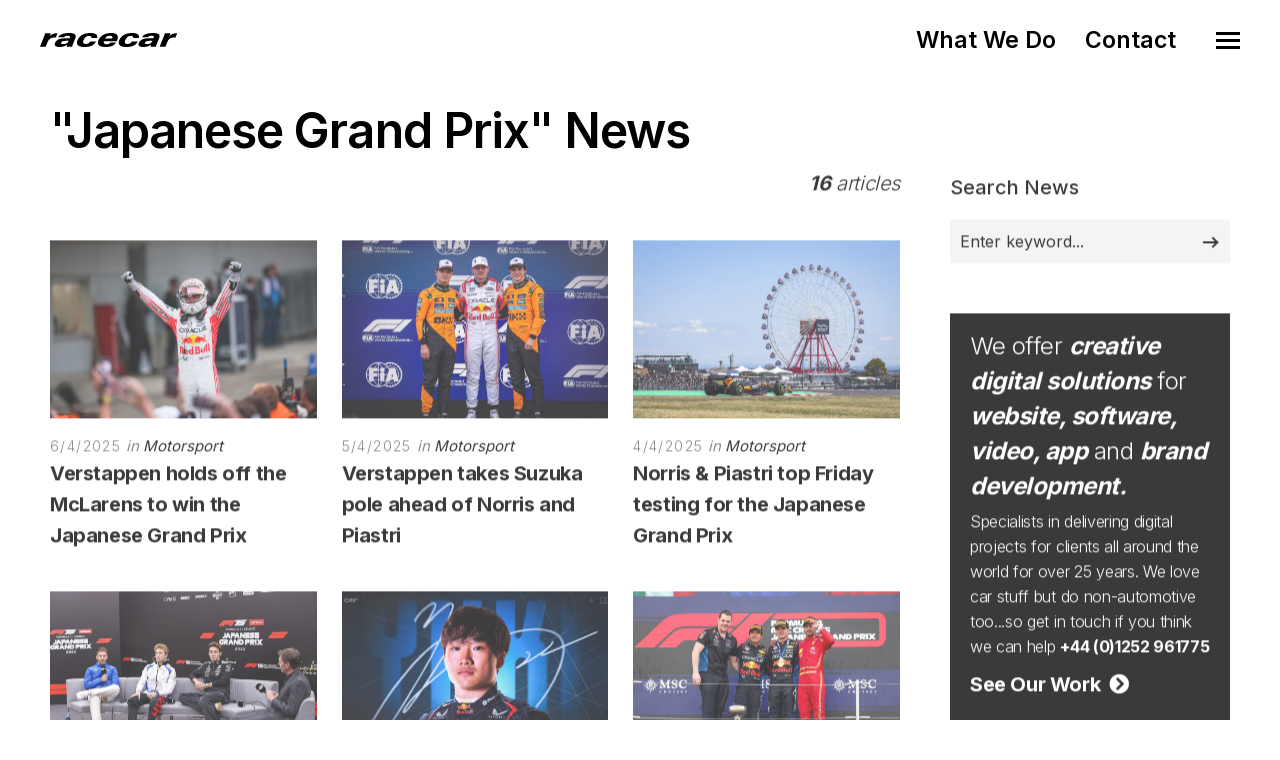

--- FILE ---
content_type: text/html; charset=utf-8
request_url: https://www.racecar.com/News/Tag/2938/japanese-grand-prix
body_size: 6884
content:
<!DOCTYPE html>
<html class="no-js" lang="en">
<head>
  <!-- Global site tag (gtag.js) - Google Analytics -->
  <script async src="https://www.googletagmanager.com/gtag/js?id=G-2FTLNDQYTD"></script>
  <script>
    window.dataLayer = window.dataLayer || [];
    function gtag() { dataLayer.push(arguments); }
    gtag('js', new Date());

    gtag('config', 'G-2FTLNDQYTD');
  </script>

  <!-- Hotjar Tracking Code for https://racecar.com -->
  <script>
    (function(h, o, t, j, a, r) {
        h.hj = h.hj || function() { (h.hj.q = h.hj.q || []).push(arguments) };
        h._hjSettings = { hjid: 3250943, hjsv: 6 };
        a = o.getElementsByTagName('head')[0];
        r = o.createElement('script'); r.async = 1;
        r.src = t + h._hjSettings.hjid + j + h._hjSettings.hjsv;
        a.appendChild(r);
    })(window, document, 'https://static.hotjar.com/c/hotjar-', '.js?sv=');
  </script>


  <meta charset="utf-8">
  <meta name="viewport" content="width=device-width, initial-scale=1.0, maximum-scale=1.0, user-scalable=0" />
  <meta name="google-site-verification" content="s0ZO_uwBw66IX6CetCnHSc4x0mb67tvwB1tX7nSWQxg" />
  <meta name="description" content="Racecar specialises in supplying the automotive industry with world class digital solutions including web, software, app and graphic design" />
  <meta name="keywords" content="web design, website design, logo design, brand identity, branding, app development, e-commerce, video production, marketing consultancy, booking systems, software development, sponsor presentation, brand development, advert design, advert production, magazine advertising, marketing collateral, corporate identity, automotive, motorsport, marine, shere, guildford, surrey, south east, england, united kingdom, uk" />
  <meta name="robots" content="index, follow" />
  <meta name="author" content="Racecar" />
  <meta name="designer" content="© Racecar New Media Services Ltd" />

    <meta property="og:title" content="Racecar" />
    <meta property="og:type" content="article" />
    <meta property="og:url" content="https://www.racecar.com" />
    <meta property="og:image" content="https://www.racecar.com/logo-image.png" />
    <meta property="og:description" content="Racecar specialises in supplying the automotive industry with world class digital solutions including web, software, app and graphical design" />


    <title>Japanese Grand Prix News | Racecar</title>

  <link rel="preconnect" href="https://fonts.googleapis.com">
  <link rel="preconnect" href="https://fonts.gstatic.com" crossorigin>
  <link href="https://fonts.googleapis.com/css?family=Roboto:300,300i,400,400i,500,700,700i|Inter:100,200,300,400,500,600,700,800,900&display=swap" rel="stylesheet">

  <link rel="stylesheet" href="/css/bootstrap.min.css?v=djO3wMl9GeaC_u6K-ic4Uj_LKhRUSlUFcsruzS7v5ms" />
  <link rel="stylesheet" href="/files/css/style.css?v=rpNUAUdTDYcg_6sGWWiFj1A1GFKq8-NSxonBcJT6lHM" />
  <link rel="stylesheet" href="/files/css/custom.css?v=x2JG7SrhVK0y8VfOvo-JdAjrOGCXAdp9nzZsTtw7AXs" />
  <link rel="preload" as="style" onload="this.onload=null;this.rel='stylesheet'" href="/css/fontawesome-custom.css?v=lnCG1a42FCfnmF8V16GgGbpDndEQFw7VuR9vAtDmyJ8" />
  <link rel="preload" as="style" onload="this.onload=null;this.rel='stylesheet'" href="/files/css/owl.carousel.css?v=YipNWBP-ySj9nFpfXSq3UOAGkTKM_6ygR_1qZjAiTiw" />
  <link rel="preload" as="style" onload="this.onload=null;this.rel='stylesheet'" href="/files/css/mqueries.css?v=aPpFCcvN5K65tCG2nS0ftruS58l8rMGBEnNcU5uRueA" />

  <link rel="shortcut icon" href="/favicon.ico" />


  

</head>

<body class="news-section">
  <div id="page-content">

    <div class="show-navigation-container">
      <ul class="show-navigation">
        <li><a href="/what-we-do">What We Do</a></li>
        <li><a href="/contact">Contact</a></li>
      </ul>
    </div>

    <header id="header" class="transparent">
      <div class="header-inner clearfix">
        <div id="logo">
          <a href="/">
            <img src="/Images/logo-racecar-dark.svg" alt="Racecar">
          </a>
        </div>
        <div id="menu" class="clearfix">
          <div class="menu-toggle">
            <span class="hamburger"></span><span class="cross"></span>
          </div>
          <div id="menu-inner">
            <nav id="main-nav">
              <ul>
                <li class="menu-item-has-children"><a href="/"><span>Home</span></a></li>
                <li class="menu-item-has-children"><a href="/what-we-do"><span>What We Do</span></a></li>
                <li class="menu-item-has-children"><a href="/news"><span>News</span></a></li>
                <li class="menu-item-has-children"><a href="/cars-for-sale"><span>Cars for Sale</span></a></li>
                <li class="menu-item-has-children"><a href="/contact"><span>Contact</span></a></li>
                <li class="menu-item-has-children racecarmarine-nav-logo">
                  <span class="white bold"><em>And Also</em></span>
                                    <a href="https://www.racecarmarine.com/" target="_blank" class="mt-2" rel="noopener noreferrer"><img src="/Files/Uploads/logo-racecarmarine-light.svg" alt="Racecar Marine Creative Digital Solutions"></a>
                </li>
              </ul>
            </nav>
          </div>
        </div>
      </div>
    </header>

    
<section id="page-body">
    <div class="spacer-big"></div>
    <div class="wrapper">
        

    <h2 class="do-anim">"Japanese Grand Prix" News</h2>
    <div class="do-anim">

        <div class="main-content left-float">

            <div class="left-float"></div>

            <div class="right-float article-number article-number-lh-short">
                <h5>
                    <em>
                        <strong>16</strong> articles
                    </em>
                </h5>
            </div>

            <div class="clear"></div>
            <div class="spacer-small"></div>
            <div class="spacer-extra-mini"></div>
            <div class="spacer-extra-mini"></div>

            <div id="blog-grid" class="minimal-list-blog blog-container topmargin-10">

                <div id="portfolio-grid-articles" class="isotope-grid portfolio-container style-column-3 isotope-spaced clearfix">

<div class="isotope-item portfolio-item">
    <div class="portfolio-item-inner item-inner">
        <a class="thumb-hover text-light overlay-effect" href="/news/101620/motorsport/verstappen-holds-off-the-mclarens-to-win-the-japanese-grand-prix">
            <picture>
                <source srcset="/racecarwebsite/Images/News/101620/accardom.jpg?width=900&height=600&mode=crop&format=webp" type="image/webp">
                <source srcset="/racecarwebsite/Images/News/101620/accardom.jpg?width=900&height=600&mode=crop" type="image/jpeg">
                <img data-src="/racecarwebsite/Images/News/101620/accardom.jpg?width=900&height=600&mode=crop" alt="Verstappen holds off the McLarens to win the Japanese Grand Prix" loading="lazy">
            </picture>
        </a>
        <div class="portfolio-info">
            <div class="post-meta">
                <span class="post-date">6/4/2025</span>
                <span class="post-cat">
                    in
                    <a href="/news/section">
                        Motorsport
                    </a>
                </span>
            </div>
            <h5 class="portfolio-name height-push notopmargin">
                <a href="/news/101620/motorsport/verstappen-holds-off-the-mclarens-to-win-the-japanese-grand-prix">
                    <strong>Verstappen holds off the McLarens to win the Japanese Grand Prix</strong>
                </a>
            </h5>
        </div>
    </div>
</div>
<div class="isotope-item portfolio-item">
    <div class="portfolio-item-inner item-inner">
        <a class="thumb-hover text-light overlay-effect" href="/news/101613/motorsport/verstappen-takes-suzuka-pole-ahead-of-norris-and-piastri">
            <picture>
                <source srcset="/racecarwebsite/Images/News/101613/acarsabato.jpeg?width=900&height=600&mode=crop&format=webp" type="image/webp">
                <source srcset="/racecarwebsite/Images/News/101613/acarsabato.jpeg?width=900&height=600&mode=crop" type="image/jpeg">
                <img data-src="/racecarwebsite/Images/News/101613/acarsabato.jpeg?width=900&height=600&mode=crop" alt="Verstappen takes Suzuka pole ahead of Norris and Piastri" loading="lazy">
            </picture>
        </a>
        <div class="portfolio-info">
            <div class="post-meta">
                <span class="post-date">5/4/2025</span>
                <span class="post-cat">
                    in
                    <a href="/news/section">
                        Motorsport
                    </a>
                </span>
            </div>
            <h5 class="portfolio-name height-push notopmargin">
                <a href="/news/101613/motorsport/verstappen-takes-suzuka-pole-ahead-of-norris-and-piastri">
                    <strong>Verstappen takes Suzuka pole ahead of Norris and Piastri</strong>
                </a>
            </h5>
        </div>
    </div>
</div>
<div class="isotope-item portfolio-item">
    <div class="portfolio-item-inner item-inner">
        <a class="thumb-hover text-light overlay-effect" href="/news/101604/motorsport/norris-piastri-top-friday-testing-for-the-japanese-grand-prix">
            <picture>
                <source srcset="/racecarwebsite/Images/News/101604/acarvenerdi.jpg?width=900&height=600&mode=crop&format=webp" type="image/webp">
                <source srcset="/racecarwebsite/Images/News/101604/acarvenerdi.jpg?width=900&height=600&mode=crop" type="image/jpeg">
                <img data-src="/racecarwebsite/Images/News/101604/acarvenerdi.jpg?width=900&height=600&mode=crop" alt="Norris &amp; Piastri top Friday testing for the Japanese Grand Prix" loading="lazy">
            </picture>
        </a>
        <div class="portfolio-info">
            <div class="post-meta">
                <span class="post-date">4/4/2025</span>
                <span class="post-cat">
                    in
                    <a href="/news/section">
                        Motorsport
                    </a>
                </span>
            </div>
            <h5 class="portfolio-name height-push notopmargin">
                <a href="/news/101604/motorsport/norris-piastri-top-friday-testing-for-the-japanese-grand-prix">
                    <strong>Norris &amp; Piastri top Friday testing for the Japanese Grand Prix</strong>
                </a>
            </h5>
        </div>
    </div>
</div>
<div class="isotope-item portfolio-item">
    <div class="portfolio-item-inner item-inner">
        <a class="thumb-hover text-light overlay-effect" href="/news/101600/motorsport/japanese-grand-prix-drivers-conference">
            <picture>
                <source srcset="/racecarwebsite/Images/News/101600/acg.jpg?width=900&height=600&mode=crop&format=webp" type="image/webp">
                <source srcset="/racecarwebsite/Images/News/101600/acg.jpg?width=900&height=600&mode=crop" type="image/jpeg">
                <img data-src="/racecarwebsite/Images/News/101600/acg.jpg?width=900&height=600&mode=crop" alt="Japanese Grand Prix Drivers&#x27; Conference" loading="lazy">
            </picture>
        </a>
        <div class="portfolio-info">
            <div class="post-meta">
                <span class="post-date">3/4/2025</span>
                <span class="post-cat">
                    in
                    <a href="/news/section">
                        Motorsport
                    </a>
                </span>
            </div>
            <h5 class="portfolio-name height-push notopmargin">
                <a href="/news/101600/motorsport/japanese-grand-prix-drivers-conference">
                    <strong>Japanese Grand Prix Drivers&#x27; Conference</strong>
                </a>
            </h5>
        </div>
    </div>
</div>
<div class="isotope-item portfolio-item">
    <div class="portfolio-item-inner item-inner">
        <a class="thumb-hover text-light overlay-effect" href="/news/101572/motorsport/yuki-tsunoda-to-drive-for-red-bull-from-2025-japanese-grand-prix">
            <picture>
                <source srcset="/racecarwebsite/Images/News/101572/acgio.jpg?width=900&height=600&mode=crop&format=webp" type="image/webp">
                <source srcset="/racecarwebsite/Images/News/101572/acgio.jpg?width=900&height=600&mode=crop" type="image/jpeg">
                <img data-src="/racecarwebsite/Images/News/101572/acgio.jpg?width=900&height=600&mode=crop" alt="Yuki Tsunoda To Drive For Red Bull From 2025 Japanese Grand Prix" loading="lazy">
            </picture>
        </a>
        <div class="portfolio-info">
            <div class="post-meta">
                <span class="post-date">27/3/2025</span>
                <span class="post-cat">
                    in
                    <a href="/news/section">
                        Motorsport
                    </a>
                </span>
            </div>
            <h5 class="portfolio-name height-push notopmargin">
                <a href="/news/101572/motorsport/yuki-tsunoda-to-drive-for-red-bull-from-2025-japanese-grand-prix">
                    <strong>Yuki Tsunoda To Drive For Red Bull From 2025 Japanese Grand Prix</strong>
                </a>
            </h5>
        </div>
    </div>
</div>
<div class="isotope-item portfolio-item">
    <div class="portfolio-item-inner item-inner">
        <a class="thumb-hover text-light overlay-effect" href="/news/99917/motorsport/verstappen-leads-dominant-red-bull-1-2-with-japanese-grand-prix-win">
            <picture>
                <source srcset="/racecarwebsite/Images/News/99917/acard.jpg?width=900&height=600&mode=crop&format=webp" type="image/webp">
                <source srcset="/racecarwebsite/Images/News/99917/acard.jpg?width=900&height=600&mode=crop" type="image/jpeg">
                <img data-src="/racecarwebsite/Images/News/99917/acard.jpg?width=900&height=600&mode=crop" alt="Verstappen leads dominant Red Bull 1-2 with Japanese Grand Prix  win" loading="lazy">
            </picture>
        </a>
        <div class="portfolio-info">
            <div class="post-meta">
                <span class="post-date">7/4/2024</span>
                <span class="post-cat">
                    in
                    <a href="/news/section">
                        Motorsport
                    </a>
                </span>
            </div>
            <h5 class="portfolio-name height-push notopmargin">
                <a href="/news/99917/motorsport/verstappen-leads-dominant-red-bull-1-2-with-japanese-grand-prix-win">
                    <strong>Verstappen leads dominant Red Bull 1-2 with Japanese Grand Prix  win</strong>
                </a>
            </h5>
        </div>
    </div>
</div>
<div class="isotope-item portfolio-item">
    <div class="portfolio-item-inner item-inner">
        <a class="thumb-hover text-light overlay-effect" href="/news/99910/motorsport/max-verstappen-beats-team-mate-checo-perez-to-japanese-grand-prix-pole">
            <picture>
                <source srcset="/racecarwebsite/Images/News/99910/acsabato.jpg?width=900&height=600&mode=crop&format=webp" type="image/webp">
                <source srcset="/racecarwebsite/Images/News/99910/acsabato.jpg?width=900&height=600&mode=crop" type="image/jpeg">
                <img data-src="/racecarwebsite/Images/News/99910/acsabato.jpg?width=900&height=600&mode=crop" alt="Max Verstappen beats team-mate Checo P&#xE9;rez to Japanese Grand Prix pole" loading="lazy">
            </picture>
        </a>
        <div class="portfolio-info">
            <div class="post-meta">
                <span class="post-date">6/4/2024</span>
                <span class="post-cat">
                    in
                    <a href="/news/section">
                        Motorsport
                    </a>
                </span>
            </div>
            <h5 class="portfolio-name height-push notopmargin">
                <a href="/news/99910/motorsport/max-verstappen-beats-team-mate-checo-perez-to-japanese-grand-prix-pole">
                    <strong>Max Verstappen beats team-mate Checo P&#xE9;rez to Japanese Grand Prix pole</strong>
                </a>
            </h5>
        </div>
    </div>
</div>
<div class="isotope-item portfolio-item">
    <div class="portfolio-item-inner item-inner">
        <a class="thumb-hover text-light overlay-effect" href="/news/99903/motorsport/verstappen-lead-a-red-bull-1-2-in-japanese-gp-opening-practice">
            <picture>
                <source srcset="/racecarwebsite/Images/News/99903/avvenerdi.jpg?width=900&height=600&mode=crop&format=webp" type="image/webp">
                <source srcset="/racecarwebsite/Images/News/99903/avvenerdi.jpg?width=900&height=600&mode=crop" type="image/jpeg">
                <img data-src="/racecarwebsite/Images/News/99903/avvenerdi.jpg?width=900&height=600&mode=crop" alt="Verstappen lead a Red Bull 1-2 in Japanese GP  opening practice " loading="lazy">
            </picture>
        </a>
        <div class="portfolio-info">
            <div class="post-meta">
                <span class="post-date">5/4/2024</span>
                <span class="post-cat">
                    in
                    <a href="/news/section">
                        Motorsport
                    </a>
                </span>
            </div>
            <h5 class="portfolio-name height-push notopmargin">
                <a href="/news/99903/motorsport/verstappen-lead-a-red-bull-1-2-in-japanese-gp-opening-practice">
                    <strong>Verstappen lead a Red Bull 1-2 in Japanese GP  opening practice </strong>
                </a>
            </h5>
        </div>
    </div>
</div>
<div class="isotope-item portfolio-item">
    <div class="portfolio-item-inner item-inner">
        <a class="thumb-hover text-light overlay-effect" href="/news/99908/motorsport/oscar-piastri-tops-rain-disrupted-japanese-grand-prix-second-practice">
            <picture>
                <source srcset="/racecarwebsite/Images/News/99908/acven.jpg?width=900&height=600&mode=crop&format=webp" type="image/webp">
                <source srcset="/racecarwebsite/Images/News/99908/acven.jpg?width=900&height=600&mode=crop" type="image/jpeg">
                <img data-src="/racecarwebsite/Images/News/99908/acven.jpg?width=900&height=600&mode=crop" alt="Oscar Piastri tops rain-disrupted Japanese Grand Prix second practice" loading="lazy">
            </picture>
        </a>
        <div class="portfolio-info">
            <div class="post-meta">
                <span class="post-date">5/4/2024</span>
                <span class="post-cat">
                    in
                    <a href="/news/section">
                        Motorsport
                    </a>
                </span>
            </div>
            <h5 class="portfolio-name height-push notopmargin">
                <a href="/news/99908/motorsport/oscar-piastri-tops-rain-disrupted-japanese-grand-prix-second-practice">
                    <strong>Oscar Piastri tops rain-disrupted Japanese Grand Prix second practice</strong>
                </a>
            </h5>
        </div>
    </div>
</div>

                </div>

            </div>

            <div id="page-pagination">
                <ul class="pagination">

                        <li class="page">
                                <span class="current">1</span>
                        </li>
                    <li class="next">
                            <a href="/news/tag/2938/japanese-grand-prix/2">
                                Next Page<span class="icon"></span>
                            </a>
                    </li>
                </ul>
            </div>

        </div>

        <aside class="sidebar right-float">
            <div class="sidebar-inner">

<div class="widget widget_search">
    <h5 class="widget-title title-alt"><strong>Search News</strong></h5>
    <form role="search" method="get" id="searchform" class="searchform" action="/news/search">
        <div class="form-row notopmargin">
            <input type="text" value="" name="q" id="news-search" placeholder="Enter keyword...">
            <input type="submit" id="searchsubmit" value="Search">
        </div>
    </form>
</div>
<div class="widget widget_text racecar_banner">
    <h4>We offer <strong><em>creative digital solutions</em></strong> for <strong><em>website, software, video, app</em></strong> and <strong><em>brand development.</em></strong></h4>
    <h6>Specialists in delivering digital projects for clients all around the world for over 25 years. We love car stuff but do non-automotive too...so get in touch if you think we can help <a href="/Contact"><strong>+44 (0)1252 961775</strong></a></h6>
    <div class="spacer-extra-mini"></div>
    <h5><a href="/what-we-do"><strong>See Our Work &nbsp;<i class="fa fa-chevron-circle-right"></i></strong></a></h5>
<div class="owl-slider-racecar nav-light overflow-hidden">
  <div>
    <a href="https://www.multihullworld.com" class="thumb-hover overlay-effect text-light" target="_blank">
      <img src="/files/projects/multihullworld.jpg?width=600&height=450&mode=crop" alt="Multihull World">
    </a>
  </div>
  <div>
    <a href="https://www.britishphotographyawards.org" class="thumb-hover overlay-effect text-light" target="_blank">
      <img src="/files/projects/britishphotographyawards.jpg?width=600&height=450&mode=crop" alt="British Photography Awards">
    </a>
  </div>
  <div>
    <a href="https://www.bramley.com" class="thumb-hover overlay-effect text-light" target="_blank">
      <img src="/files/projects/bramleymotorcars.jpg?width=600&height=450&mode=crop" alt="Bramley Motor Cars">
    </a>
  </div>
  <div>
    <a href="https://talacrest.com" class="thumb-hover overlay-effect text-light" target="_blank">
      <img src="/files/projects/talacrest.jpg?width=600&height=450&mode=crop" alt="Talacrest">
    </a>
  </div>
  <div>
    <a href="https://www.nikihasler.com" class="thumb-hover overlay-effect text-light" target="_blank">
      <img src="/files/projects/nikihasler.jpg?width=600&height=450&mode=crop" alt="Niki Hasler">
    </a>
  </div>
  <div>
    <a href="https://www.astonmartinparts.net" class="thumb-hover overlay-effect text-light" target="_blank">
      <img src="/files/projects/hwmastonmartinparts.jpg?width=600&height=450&mode=crop" alt="HWM Aston Martin Parts">
    </a>
  </div>
  <div>
    <a href="https://www.rmatrackdays.com" class="thumb-hover overlay-effect text-light" target="_blank">
      <img src="/files/projects/rmatrackdays.jpg?width=600&height=450&mode=crop" alt="RMA Track Days">
    </a>
  </div>
  <div>
    <a href="https://www.supervettura.com" class="thumb-hover overlay-effect text-light" target="_blank">
      <img src="/files/projects/supervettura.jpg?width=600&height=450&mode=crop" alt="SuperVettura">
    </a>
  </div>
  <div>
    <a href="https://www.fiskens.com" class="thumb-hover overlay-effect text-light" target="_blank">
      <img src="/files/projects/fiskens.jpg?width=600&height=450&mode=crop" alt="Fiskens">
    </a>
  </div>
  <div>
    <a href="https://www.frankdale.com" class="thumb-hover overlay-effect text-light" target="_blank">
      <img src="/files/projects/frankdale.jpg?width=600&height=450&mode=crop" alt="Frank Dale">
    </a>
  </div>
  <div>
    <a href="https://www.kingsleycars.co.uk" class="thumb-hover overlay-effect text-light" target="_blank">
      <img src="/files/projects/kingsley.jpg?width=600&height=450&mode=crop" alt="Kingsley Cars">
    </a>
  </div>
  <div>
    <a href="https://www.mclarenchicago.com/" class="thumb-hover overlay-effect text-light" target="_blank">
      <img src="/files/projects/mclaren-chicago.jpg?width=600&height=450&mode=crop" alt="McLaren Chicago">
    </a>
  </div>
  <div>
    <a href="https://vintagebentley.com/" class="thumb-hover overlay-effect text-light" target="_blank">
      <img src="/files/projects/vintage-bentley.jpg?width=600&height=450&mode=crop" alt="Vintage Bentley">
    </a>
  </div>
  <div>
    <a href="https://www.mouse-motors.com/" class="thumb-hover overlay-effect text-light" target="_blank">
      <img src="/files/projects/mousemotors.jpg?width=600&height=450&mode=crop" alt="Mouse Motors">
    </a>
  </div>
</div>
</div>

                <div class="spacer-medium"></div>

<a href="https://www.racecarmarine.com" target="_blank" rel="noopener noreferrer"><img src="/Images/News/Banners/racecarmarine-banner-right.png" class="w100" alt="Racecarmarine - Marine Industry Digital Solutions"></a>
            </div>
        </aside>
        <div class="clear"></div>

        <div class="spacer-medium"></div>
    </div>
    </div>
</section>



  </div>

  <div class="spacer-big"></div>
  <div class="border-top-dark">
    <footer class="footer -type-1 bg-dark-1">
      <div class="wrapper">
        <div class="footer__top">
          <div class="row y-gap-48 justify-content-between">
            <div class="col-lg-auto col-sm-4 col-md-3 py-4">
              <a href="/"><img src="/Images/logo-racecar-carlogo-dark.svg" alt="Racecar Creative Digital Solutions" class="footer-logo-size" loading="lazy"></a>
            </div>
            <div class="col-lg-4 col-sm-8 col-md-9 py-4">
              <div class="row">
                <div class="col-12 col-md-9 col-lg-12">
                  <h5 class="text-xl fw-bold mb-3 ">
                    Creative Digital Solutions
                  </h5>
                  <div class="footer__content text-base mt-16 sm:mt-12" itemscope itemtype="http://schema.org/ContactPoint">
                    <p>Specialists in providing the Automotive and Marine industry with world class digital solutions.</p>
                    <p class="mt-8"><a href="tel:+441252961775" class="fw-bold">Call us +44 (0)1252 961775</a></p>
                    <p class="mt-0"><a class="fw-bold" href="/contact">Contact us</a></p>
                  </div>
                </div>
              </div>
            </div>
            <div class="col-lg-auto offset-lg-0 col-sm-8 offset-sm-4 col-md-9 offset-md-3 py-4">
              <h5 class="text-xl fw-bold mb-3 ">
                Links
              </h5>
              <div class="footer__content text-base mt-16 sm:mt-12">
                <div><a href="/what-we-do">What We Do</a></div>
                <div><a href="/news">News</a></div>
                <div><a href="/cars-for-sale">Cars for Sale</a></div>
                <div><a href="https://www.racecarmarine.com" target="_blank" rel="noopener noreferrer">Racecarmarine</a></div>
              </div>
            </div>
            <div class="col-lg-auto offset-lg-0 col-sm-8 offset-sm-4 col-md-9 offset-md-3 col-auto py-4">
              <h5 class="text-xl fw-bold mb-3 ">
                Follow us
              </h5>
<div class="social -bordered mt-16 sm:mt-12">
    <a class="social__item  border-dark" href="https://www.instagram.com/racecardotcom" target="_blank" rel="noopener noreferrer">
        <i class="fab fa-instagram"></i>
    </a>
    <a class="social__item  border-dark" href="https://twitter.com/racecardotcom" target="_blank" rel="noopener noreferrer">
        <i class="fab fa-twitter"></i>
    </a>
    <a class="social__item  border-dark" href="https://www.facebook.com/RacecarNewMedia" target="_blank" rel="noopener noreferrer">
        <i class="fab fa-facebook"></i>
    </a>
    <a class="social__item  border-dark" href="https://www.youtube.com/user/RacecarTV" target="_blank"rel="noopener noreferrer">
        <i class="fab fa-youtube"></i>
    </a>
</div>
<div class="clear"></div>              <br />
              <a href="https://www.racecarmarine.com/" target="_blank" rel="noopener noreferrer"><img src="/Files/Uploads/logo-racecarmarine-dark.svg" alt="Racecar Marine Creative Digital Solutions" class="mt-2"></a>
            </div>
          </div>
        </div>
        <div class="footer__bottom -dark">
          <div class="row">
            <div class="col">
              <div class="footer__copyright">
                <p>
                  &copy; 1996-2026 Racecar New Media Services Ltd. Registered Company Number: 3147559 | <a href="/privacy-policy">Privacy Policy</a>
                </p>
              </div>
            </div>
          </div>
        </div>
      </div>
    </footer>
  </div>

  <script src="/js/bootstrap.bundle.min.js?v=fh8VA992XMpeCZiRuU4xii75UIG6KvHrbUF8yIS_2_4"></script>
  <script src="/files/js/jquery-2.1.4.min.js?v=8WqyJLuWKRBVhxXIL1jBDD7SDxU936oZkCnxQbWwJVw"></script>
  <script src="/files/js/plugins.js?v=OUf2hAV1gFRNeO5MSE47W6VDGjUziZ_OehrkmerX4PI"></script>

  <script src="/files/js/jquery.owl.carousel.min.js?v=AxDNnq3C5TO6eA-UrUiv2_5zZor-x4AhMKik8tV0J4U"></script>

  <script src="/files/js/tilt.jquery.js?v=1UXNn-2goZfCa97Ocv0I2JZoQeaUYwpBxoEC7Xcg8v0"></script>

  
    


  <script src="/files/js/script.js?v=EwCJF4ShWygqrYYUykSsSanBDeq--98qoDd3WzAmxGA"></script>
</body>
</html>
